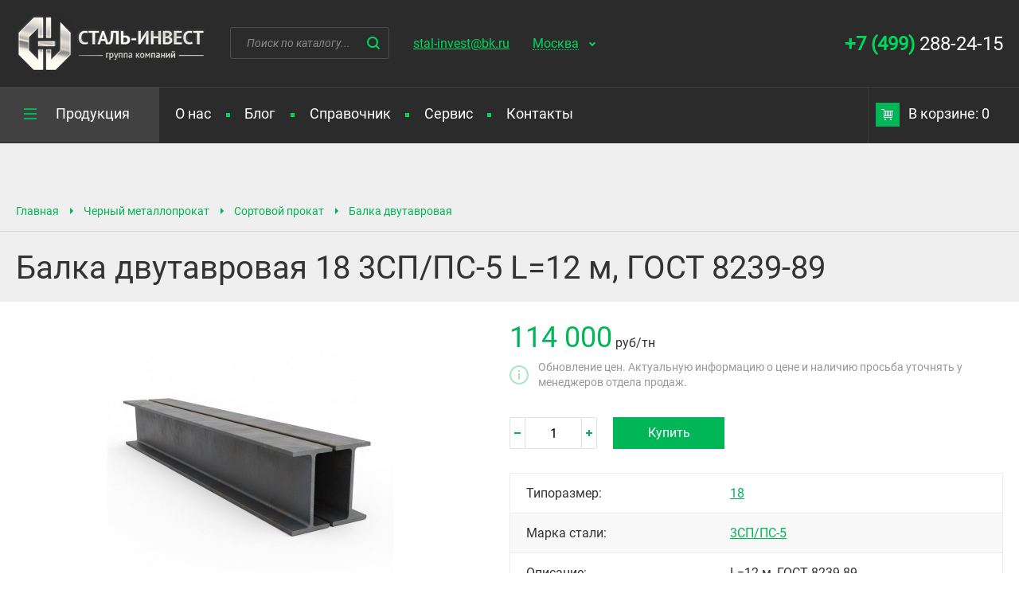

--- FILE ---
content_type: text/html; charset=UTF-8
request_url: https://msk.stl-invest.ru/chernyy-metalloprokat/sortovoy/balka-dvutavrovaya/18-3spps-5/
body_size: 5779
content:
<!DOCTYPE html><html lang="ru"><head><meta charset="UTF-8"><meta http-equiv="X-UA-Compatible" content="IE=edge"><meta name="viewport" content="width=device-width"><meta name="description" content="Заказывайте! Балка двутавровая 18 3СП/ПС-5 L=12 м, ГОСТ 8239-89 со склада в Москве - любые объёмы оптом и в розницу. Телефон +7 (499)288-24-15"><meta name="keywords" content="Москва, Балка двутавровая 18 3СП/ПС-5 L=12 м, ГОСТ 8239-89, купить, Москве"><title>Балка двутавровая 18 3СП/ПС-5 L=12 м, ГОСТ 8239-89 купить в Москве - цены | Сталь-Инвест</title><link rel="stylesheet" href="/DESIGN/SITE/css/reset.css?v=1537167482" type="text/css"><link rel="stylesheet" href="/DESIGN/SITE/css/fonts.css?v=1658650905" type="text/css"><link rel="stylesheet" href="/DESIGN/SITE/css/content.css?v=1637734661" type="text/css"><link rel="stylesheet" href="/DESIGN/SITE/css/slick.css?v=1537167482" type="text/css"><link rel="stylesheet" href="/DESIGN/SITE/css/style.css?v=1741814541" type="text/css"><link rel="stylesheet" href="/DESIGN/SITE/css/modalWindow.css?v=1537167482" type="text/css"><link rel="stylesheet" href="/DESIGN/SITE/css/jquery.bxslider.css?v=1537167482" type="text/css"><link rel="stylesheet" href="/DESIGN/SITE/css/custom.css?v=1607493501" type="text/css"><link rel="icon" href="/favicon.ico" type="image/x-icon"><link rel="shortcut icon" href="/favicon.ico" type="image/x-icon"><!--[if lt IE 9]> <script src="//cdnjs.cloudflare.com/ajax/libs/html5shiv/r29/html5.min.js"></script> <script src="//dnjs.cloudflare.com/ajax/libs/es5-shim/4.4.1/es5-shim.min.js"></script> <script src="https://oss.maxcdn.com/respond/1.4.2/respond.min.js"></script> <![endif]--><meta itemprop="name" content="�����-������"><meta property="og:url" content="https://msk.stl-invest.ru/chernyy-metalloprokat/sortovoy/balka-dvutavrovaya/18-3spps-5/"><meta property="og:type" content="website"><meta property="og:title" content="Балка двутавровая 18 3СП/ПС-5 L=12 м, ГОСТ 8239-89 купить в Москве - цены | Сталь-Инвест"><meta property="og:description" content="Заказывайте! Балка двутавровая 18 3СП/ПС-5 L=12 м, ГОСТ 8239-89 со склада в Москве - любые объёмы оптом и в розницу. Телефон +7 (499)288-24-15"><meta property="og:image" content="https://msk.stl-invest.ru/UPLOAD/2025/11/27/5273815004920614528_550_360.jpg"><meta name="generator" content="MediaPublisher 6.0"></head><body><div class="rootWrap"><header><div class="header"><div class="header-top"><div class="wrap"><div class="logo"><a href="/"> <img src="/DESIGN/SITE/images/logo.png" alt=""></a></div><div class="search"><form class="search-form" action="/poisk/" method="get"><input placeholder="Поиск по каталогу..." class="js-search_inp" data-type="header" type="text" name="q" autocomplete="off"><button></button></form><div class="search-drop js-search_hint_wrap" data-type="header"></div></div><div class="header-whatsapp"><a rel="nofollow" type="button" onclick="yaCounter964780.reachGoal('whatsapp_header'); return true;" href="https://t.me/romanpletukhin" target="_blank">Телеграм</a></div><div class="header-mail"><a href="mailto:stal-invest@bk.ru">stal-invest@bk.ru</a></div><div class="city-select"><span>Ваш город:</span><a href="#" class="js-pop_up" data-type="select_city" data-url="/chernyy-metalloprokat/sortovoy/balka-dvutavrovaya/18-3spps-5/">Москва</a></div><div class="header-phone"><a href="tel:+74992882415" class="mgo-number"><b>+7 (499)</b> 288-24-15 </a></div></div></div><div class="header-bottom" id="sticker"><div class="wrap"><div class="cat-menu js-toggleMenuWrap" data-type="main_menu"><div class="cat-menu-btn js-toggleMenuBtn" onclick="void(0)" data-type="main_menu"><span>Продукция</span></div><div class="cat-menu-drop js-toggleMenuDrop" data-type="main_menu"><table class="cmd-table"><tr><td><div class="cmd-title"><a href="/chernyy-metalloprokat/">Черный металлопрокат</a></div><div class="cmd-list"><div><a href="/chernyy-metalloprokat/sortovoy/">Сортовой прокат</a></div><div><a href="/chernyy-metalloprokat/trubnyy/">Трубный прокат</a></div><div><a href="/chernyy-metalloprokat/listovoy/">Листовой прокат</a></div><div><a href="/chernyy-metalloprokat/instrumentalnaya-stal/">Инструментальная сталь</a></div><div><a href="/chernyy-metalloprokat/metizy/">Метизы</a></div><div><a href="/chernyy-metalloprokat/setka-metallicheskaya/">Сетка металлическая</a></div><div><a href="/chernyy-metalloprokat/truboprovodnaya-armatura/">Трубопроводная арматура</a></div></div></td><td><div class="cmd-title"><a href="/tsvetnoy-metalloprokat/">Цветной металлопрокат</a></div><div class="cmd-list"><div><a href="/tsvetnoy-metalloprokat/mednyy/">Медный прокат</a></div><div><a href="/tsvetnoy-metalloprokat/bronzovyy/">Бронзовый прокат</a></div><div><a href="/tsvetnoy-metalloprokat/latunnyy/">Латунный прокат</a></div><div><a href="/tsvetnoy-metalloprokat/alyuminievyy/">Алюминиевый прокат</a></div><div><a href="/tsvetnoy-metalloprokat/titanovyy/">Титановый прокат</a></div></div></td><td><div class="cmd-title"><a href="/nerzhaveyushiy-metalloprokat/">Нержавеющий металлопрокат</a></div><div class="cmd-list"><div><a href="/nerzhaveyushiy-metalloprokat/trubnyy-nerzhaveyushiy/">Трубный нержавеющий прокат</a></div><div><a href="/nerzhaveyushiy-metalloprokat/listovoy-nerzhaveyushiy/">Листовой нержавеющий прокат</a></div><div><a href="/nerzhaveyushiy-metalloprokat/sortovoy-nerzhaveyushiy/">Сортовой нержавеющий прокат</a></div><div><a href="/nerzhaveyushiy-metalloprokat/setka-nerzhaveyushaya/">Сетка нержавеющая</a></div><div><a href="/nerzhaveyushiy-metalloprokat/nerzhaveyushie-elementy-truboprovoda/">Нержавеющие элементы трубопровода</a></div></div></td></tr></table></div></div><div class="nav-icon"><div class="burger"><span></span><span></span><span></span></div>Меню</div><div class="mobile-wrap"><nav class="menu"><div class=""><a href="/o-nas/">О нас</a></div><span><span></span></span><div class=""><a href="/blog/">Блог</a></div><span><span></span></span><div class=""><a href="/spravochnik/">Справочник</a></div><span><span></span></span><div class=""><a href="/servis/">Сервис</a></div><span><span></span></span><div class=""><a href="/kontakty/">Контакты</a></div></nav><div class="cart js-header_cart"><a href="/korzina/"><span></span>В корзине: 0</a></div></div></div><div class="msg-whatsapp"><div class="msg-whatsapp-content"><span class="msg-mobile"><a rel="nofollow" type="button" onclick="yaCounter964780.reachGoal('whatsapp_header'); return true;" href="https://t.me/romanpletukhin" target="_blank">Телеграм</a></span></div></div></div></div></header><main itemscope itemtype="https://schema.org/Product"><div class="title-b"><div class="title-b-top"><div class="wrap"><nav class="bread-crumbs"><div><a href="/">Главная</a></div><div><a href="/chernyy-metalloprokat/">Черный металлопрокат</a><div class="bread-crumbs-drop"><div><a href="/tsvetnoy-metalloprokat/">Цветной металлопрокат</a></div><div><a href="/nerzhaveyushiy-metalloprokat/">Нержавеющий металлопрокат</a></div></div></div><div><a href="/chernyy-metalloprokat/sortovoy/">Сортовой прокат</a><div class="bread-crumbs-drop"><div><a href="/chernyy-metalloprokat/trubnyy/">Трубный прокат</a></div><div><a href="/chernyy-metalloprokat/listovoy/">Листовой прокат</a></div><div><a href="/chernyy-metalloprokat/instrumentalnaya-stal/">Инструментальная сталь</a></div><div><a href="/chernyy-metalloprokat/metizy/">Метизы</a></div><div><a href="/chernyy-metalloprokat/setka-metallicheskaya/">Сетка металлическая</a></div><div><a href="/chernyy-metalloprokat/truboprovodnaya-armatura/">Трубопроводная арматура</a></div></div></div><div><a href="/chernyy-metalloprokat/sortovoy/balka-dvutavrovaya/">Балка двутавровая</a><div class="bread-crumbs-drop"><div><a href="/chernyy-metalloprokat/sortovoy/armatura-stalnaya/">Арматура стальная</a></div><div><a href="/chernyy-metalloprokat/sortovoy/kvadrat-stalnoy/">Квадрат стальной</a></div><div><a href="/chernyy-metalloprokat/sortovoy/kolyuchee-ograzhdenie-egoza-sbb/">Колючее ограждение СББ</a></div><div><a href="/chernyy-metalloprokat/sortovoy/kronshteyn-dlya-egozy/">Кронштейн для СББ</a></div><div><a href="/chernyy-metalloprokat/sortovoy/krug-stalnoy-kalibrovannyy/">Круг стальной калиброванный</a></div><div><a href="/chernyy-metalloprokat/sortovoy/krug-otsinkovannyy/">Круг оцинкованный</a></div><div><a href="/chernyy-metalloprokat/sortovoy/krug-chugunnyy/">Круг чугунный</a></div><div><a href="/chernyy-metalloprokat/sortovoy/kvadrat-chugunnyy/">Квадрат чугунный</a></div><div><a href="/chernyy-metalloprokat/sortovoy/lyuk-chugunnyy/">Люк чугунный</a></div><div><a href="/chernyy-metalloprokat/sortovoy/prutok-kruglyy-stalnoy/">Пруток круглый стальной</a></div><div><a href="/chernyy-metalloprokat/sortovoy/pokovka-kruglaya/">Поковка круглая</a></div><div><a href="/chernyy-metalloprokat/sortovoy/polosa-stalnaya/">Полоса стальная</a></div><div><a href="/chernyy-metalloprokat/sortovoy/polosa-otsinkovannaya/">Полоса оцинкованная</a></div><div><a href="/chernyy-metalloprokat/sortovoy/provoloka-stalnaya/">Проволока стальная</a></div><div><a href="/chernyy-metalloprokat/sortovoy/provoloka-kolyuchaya/">Проволока колючая</a></div><div><a href="/chernyy-metalloprokat/sortovoy/ugolok-stalnoy-goryachekatanyy/">Уголок стальной горячекатаный</a></div><div><a href="/chernyy-metalloprokat/sortovoy/ugolok-stalnoy-otsinkovannyy/">Уголок стальной оцинкованный</a></div><div><a href="/chernyy-metalloprokat/sortovoy/shveller-goryachekatanyy/">Швеллер горячекатаный</a></div><div><a href="/chernyy-metalloprokat/sortovoy/shveller-stalnoy-gnutyy/">Швеллер стальной гнутый</a></div><div><a href="/chernyy-metalloprokat/sortovoy/shestigrannik/">Шестигранник</a></div><div><a href="/chernyy-metalloprokat/sortovoy/shestigrannik-kalibrovannyy/">Шестигранник калиброванный</a></div><div><a href="/chernyy-metalloprokat/sortovoy/krug-stalnoy-zharoprochnyy/">Круг стальной жаропрочный</a></div></div></div> </nav></div></div><div class="title-b-bottom"><div class="wrap"><h1 itemprop="name">Балка двутавровая 18 3СП/ПС-5 L=12 м, ГОСТ 8239-89</h1></div></div></div><!--[INDEX]--><div class="wrap catalog-item-card"><div class="ce-col js-data_item product-column" data-id="24684"><div class="preview"><div class="ce-img"><img src="/UPLOAD/2025/11/27/5273815004920614528_550_360.jpg" alt="" itemprop="image"></div></div><div><div class="ce-price" itemprop="offers" itemscope itemtype="https://schema.org/Offer" ><b itemprop="price" content="114 000">114 000</b> <span itemprop="priceCurrency" content="RUB">руб</span>/тн</div><div class="price-attention-update"><span class="icon"></span><span class="text">Обновление цен. Актуальную информацию о цене и наличию просьба уточнять у менеджеров отдела продаж.</span></div><div class="ce-btn"><div class="ci js-controlInCart"><span class="ci-m disabled"></span><span class="ci-p"></span><input type="text" value="1" class="js-controlInp js-itemCount_24684" autocomplete="off" maxlength="3"></div><button class="btn js-addInCart">Купить</button></div><table class="table" itemprop="description"><tr><td>Типоразмер:</td><td><a href="/chernyy-metalloprokat/sortovoy/balka-dvutavrovaya/18-1534507116/">18 </a></td></tr><tr><td>Марка стали:</td><td><a href="/chernyy-metalloprokat/sortovoy/balka-dvutavrovaya/3spps-5/">3СП/ПС-5 </a></td></tr><tr><td>Описание:</td><td itemprop="description">L=12 м, ГОСТ 8239-89</td></tr></table><div class="art">арт.33024 / id 24684</div></div></div><div class="advantages2"><div>Широкий ассортимент металла</div><div>Удобная схема оплаты</div><div>Индивидуальный подход к каждому заказчику</div><div>Низкие цены</div></div></div><div class="line"></div><div class="wrap"><div class="action-b"><div class="action-b-title">Похожие товары</div><div id="sticker2"><table class="table-items"><tr><th>Наименование</th><th>Типоразмер</th><th>Марка стали</th><th>Описание</th><th>Цена, руб</th><th>Ед. изм.</th><th>Кол-во</th><th></th></tr></table></div><table class="table-items table-custom"><tr class="js-data_item" data-id="24732"><td class="ti1"><a href="/chernyy-metalloprokat/sortovoy/balka-dvutavrovaya/18-s255/">Балка двутавровая </a></td><td class="ti2">18Б1</td><td class="ti3"><div class="content"><span class="text">С255</span></div></td><td class="ti4">L=12 м</td><td class="ti5"><div class="content"><span class="icon-tooltip"></span><div class="tooltip"><div class="tooltip-title">Обновление цен</div><div class="tooltip-text">Актуальную информацию о цене и наличию просьба уточнять у менеджеров отдела продаж.</div></div><span class="current-price text">119 600 </span></div></td><td class="ti6 "><span class="currency">руб/</span><span>тн</span></td><td class="ti7"><div class="ci js-controlInCart"><span class="ci-m disabled"></span><span class="ci-p"></span><input type="text" value="1" class="js-controlInp js-itemCount_24732" autocomplete="off" maxlength="3"></div></td><td class="ti8"><button class="ti-btn js-addInCart"></button></td></tr><tr class="js-data_item" data-id="24790"><td class="ti1"><a href="/chernyy-metalloprokat/sortovoy/balka-dvutavrovaya/18-09g2s-15/">Балка двутавровая </a></td><td class="ti2">18</td><td class="ti3"><div class="content"><span class="text">09Г2С-15</span></div></td><td class="ti4">L=12 м</td><td class="ti5"><div class="content"><span class="current-price text">По запросу </span></div></td><td class="ti6 empty"><span class="currency">руб/</span><span></span></td><td class="ti7"><div class="ci js-controlInCart"><span class="ci-m disabled"></span><span class="ci-p"></span><input type="text" value="1" class="js-controlInp js-itemCount_24790" autocomplete="off" maxlength="3"></div></td><td class="ti8"><button class="ti-btn js-addInCart"></button></td></tr><tr class="js-data_item" data-id="24791"><td class="ti1"><a href="/chernyy-metalloprokat/sortovoy/balka-dvutavrovaya/18-s345/">Балка двутавровая </a></td><td class="ti2">18Б1</td><td class="ti3"><div class="content"><span class="text">С345</span></div></td><td class="ti4">L=12 м</td><td class="ti5"><div class="content"><span class="icon-tooltip"></span><div class="tooltip"><div class="tooltip-title">Обновление цен</div><div class="tooltip-text">Актуальную информацию о цене и наличию просьба уточнять у менеджеров отдела продаж.</div></div><span class="current-price text">123 900 </span></div></td><td class="ti6 "><span class="currency">руб/</span><span>тн</span></td><td class="ti7"><div class="ci js-controlInCart"><span class="ci-m disabled"></span><span class="ci-p"></span><input type="text" value="1" class="js-controlInp js-itemCount_24791" autocomplete="off" maxlength="3"></div></td><td class="ti8"><button class="ti-btn js-addInCart"></button></td></tr><tr class="js-data_item" data-id="24851"><td class="ti1"><a href="/chernyy-metalloprokat/sortovoy/balka-dvutavrovaya/18-3pssp-s255245/">Балка двутавровая </a></td><td class="ti2">18</td><td class="ti3"><div class="content"><span class="text">3ПС/СП; С255/245</span></div></td><td class="ti4">L=12 м</td><td class="ti5"><div class="content"><span class="icon-tooltip"></span><div class="tooltip"><div class="tooltip-title">Обновление цен</div><div class="tooltip-text">Актуальную информацию о цене и наличию просьба уточнять у менеджеров отдела продаж.</div></div><span class="current-price text">113 000 </span></div></td><td class="ti6 "><span class="currency">руб/</span><span>тн</span></td><td class="ti7"><div class="ci js-controlInCart"><span class="ci-m disabled"></span><span class="ci-p"></span><input type="text" value="1" class="js-controlInp js-itemCount_24851" autocomplete="off" maxlength="3"></div></td><td class="ti8"><button class="ti-btn js-addInCart"></button></td></tr></table></div></div><div class="line"></div><div class="wrap"><div class="text-b"><p>Балка двутавровая 18 3СП/ПС-5 L=12 м, ГОСТ 8239-89 в Москве по низкой цене со склада нашей компании. Конечная стоимость может меняться в зависимости от размера партии. Уточняйте информацию о наличии позиции на складе в Москве по телефону +7 (499)288-24-15, либо у онлайн консультанта.&nbsp;</p><p> <a href="/otpravit-zayavku/" class="btn">Отправить заявку</a></p></div></div><!--[/INDEX]--></main>﻿ <footer class="footer"><div class="fx fxd-c bgc-black c-white"><div class="footer-top [ ptb-30 ] [ bdb-1 bdc-gray ]"><div class="wrap [ fx fxd-r fxw-w ai-c jc-sb g-47 g-xl-40 g-l-18 g-s-10 ]"><nav class="footer-top-nav [ w-m-100 ] [ fx fxd-r fxd-s-c fxw-w ai-c ai-s-fs jc-m-sb g-47 g-xl-40 g-l-18 g-s-10 ]"><a href="/o-nas/" title="О нас" class="footer-top-nav-link [ fx fxd-r ai-c g-47 g-xl-40 g-l-18 ] [ fs-16 fw-700 lh-30 fs-n td-n c-white ]" >О нас</a><a href="/blog/" title="Блог" class="footer-top-nav-link [ fx fxd-r ai-c g-47 g-xl-40 g-l-18 ] [ fs-16 fw-700 lh-30 fs-n td-n c-white ]" >Блог</a><a href="/spravochnik/" title="Справочник" class="footer-top-nav-link [ fx fxd-r ai-c g-47 g-xl-40 g-l-18 ] [ fs-16 fw-700 lh-30 fs-n td-n c-white ]" >Справочник</a><a href="/servis/" title="Сервис" class="footer-top-nav-link [ fx fxd-r ai-c g-47 g-xl-40 g-l-18 ] [ fs-16 fw-700 lh-30 fs-n td-n c-white ]" >Сервис</a><a href="/delivery/" title="Доставка" class="footer-top-nav-link [ fx fxd-r ai-c g-47 g-xl-40 g-l-18 ] [ fs-16 fw-700 lh-30 fs-n td-n c-white ]" >Доставка</a><a href="/oplata/" title="Оплата" class="footer-top-nav-link [ fx fxd-r ai-c g-47 g-xl-40 g-l-18 ] [ fs-16 fw-700 lh-30 fs-n td-n c-white ]" >Оплата</a><a href="/kontakty/" title="Контакты" class="footer-top-nav-link [ fx fxd-r ai-c g-47 g-xl-40 g-l-18 ] [ fs-16 fw-700 lh-30 fs-n td-n c-white ]" >Контакты</a></nav><a href="/spravochnik/podbor-flanca/" class="[ ptb-5 plr-30 ] [ fs-16 fw-700 lh-30 fs-n td-n c-white ] [ bd-1 bdc-green ]" >Онлайн-подбор фланцев</a></div></div><div class="footer-middle [ ptb-50 ptb-s-30 ] [ bdb-1 bdc-gray ]"><div class="wrap [ fx fxd-r fxd-s-c fxw-w ai-fs jc-sb g-96 g-m-48 g-s-30 ]"><div class="footer-middle-col footer-middle-cat [ fx fxd-c g-10 ]"><a href="/chernyy-metalloprokat/" title="Черный металлопрокат" class="fs-16 fw-700 lh-30 fs-n td-n c-white" >Черный металлопрокат</a><div class="footer-middle-cat-children [ fx fxd-c g-10 ]"><a href="/chernyy-metalloprokat/sortovoy" title="Сортовой прокат" class="fs-16 fw-700 lh-30 fs-n td-n c-gray" >Сортовой прокат</a><a href="/chernyy-metalloprokat/trubnyy" title="Трубный прокат" class="fs-16 fw-700 lh-30 fs-n td-n c-gray" >Трубный прокат</a><a href="/chernyy-metalloprokat/listovoy" title="Листовой прокат" class="fs-16 fw-700 lh-30 fs-n td-n c-gray" >Листовой прокат</a><a href="/chernyy-metalloprokat/instrumentalnaya-stal" title="Инструментальная сталь" class="fs-16 fw-700 lh-30 fs-n td-n c-gray" >Инструментальная сталь</a><a href="/chernyy-metalloprokat/metizy" title="Метизы" class="fs-16 fw-700 lh-30 fs-n td-n c-gray" >Метизы</a><a href="/chernyy-metalloprokat/setka-metallicheskaya" title="Сетка металлическая" class="fs-16 fw-700 lh-30 fs-n td-n c-gray" >Сетка металлическая</a><a href="/chernyy-metalloprokat/truboprovodnaya-armatura" title="Трубопроводная арматура" class="fs-16 fw-700 lh-30 fs-n td-n c-gray" >Трубопроводная арматура</a></div></div><div class="footer-middle-col footer-middle-cat [ fx fxd-c g-10 ]"><a href="/tsvetnoy-metalloprokat/" title="Цветной металлопрокат" class="fs-16 fw-700 lh-30 fs-n td-n c-white" >Цветной металлопрокат</a><div class="footer-middle-cat-children [ fx fxd-c g-10 ]"><a href="/tsvetnoy-metalloprokat/mednyy" title="Медный прокат" class="fs-16 fw-700 lh-30 fs-n td-n c-gray" >Медный прокат</a><a href="/tsvetnoy-metalloprokat/bronzovyy" title="Бронзовый прокат" class="fs-16 fw-700 lh-30 fs-n td-n c-gray" >Бронзовый прокат</a><a href="/tsvetnoy-metalloprokat/latunnyy" title="Латунный прокат" class="fs-16 fw-700 lh-30 fs-n td-n c-gray" >Латунный прокат</a><a href="/tsvetnoy-metalloprokat/alyuminievyy" title="Алюминиевый прокат" class="fs-16 fw-700 lh-30 fs-n td-n c-gray" >Алюминиевый прокат</a><a href="/tsvetnoy-metalloprokat/titanovyy" title="Титановый прокат" class="fs-16 fw-700 lh-30 fs-n td-n c-gray" >Титановый прокат</a></div></div><div class="footer-middle-col footer-middle-cat [ fx fxd-c g-10 ]"><a href="/nerzhaveyushiy-metalloprokat/" title="Нержавеющий металлопрокат" class="fs-16 fw-700 lh-30 fs-n td-n c-white" >Нержавеющий металлопрокат</a><div class="footer-middle-cat-children [ fx fxd-c g-10 ]"><a href="/nerzhaveyushiy-metalloprokat/trubnyy-nerzhaveyushiy" title="Трубный нержавеющий прокат" class="fs-16 fw-700 lh-30 fs-n td-n c-gray" >Трубный нержавеющий прокат</a><a href="/nerzhaveyushiy-metalloprokat/listovoy-nerzhaveyushiy" title="Листовой нержавеющий прокат" class="fs-16 fw-700 lh-30 fs-n td-n c-gray" >Листовой нержавеющий прокат</a><a href="/nerzhaveyushiy-metalloprokat/sortovoy-nerzhaveyushiy" title="Сортовой нержавеющий прокат" class="fs-16 fw-700 lh-30 fs-n td-n c-gray" >Сортовой нержавеющий прокат</a><a href="/nerzhaveyushiy-metalloprokat/setka-nerzhaveyushaya" title="Сетка нержавеющая" class="fs-16 fw-700 lh-30 fs-n td-n c-gray" >Сетка нержавеющая</a><a href="/nerzhaveyushiy-metalloprokat/nerzhaveyushie-elementy-truboprovoda" title="Нержавеющие элементы трубопровода" class="fs-16 fw-700 lh-30 fs-n td-n c-gray" >Нержавеющие элементы трубопровода</a></div></div><div class="footer-middle-col footer-middle-address [ w-100 maw-336 ] [ fx fxd-c g-20 ]"><div class="fx fxd-c g-5"><p class="[ m-0 p-0 ] [ fs-14 fw-400 lh-24 tt-u c-gray ]">Адрес</p><p class="[ m-0 p-0 ] [ fs-16 fw-700 lh-24 fs-n td-n c-white ]">БЦ «Основа-Центр»<br>Екатеринбург, ул. Основинская 10, офис 618</p></div><div class="fx fxd-c g-5"><p class="[ m-0 p-0 ] [ fs-14 fw-400 lh-24 tt-u c-gray ]">График работы</p><p class="[ m-0 p-0 ] [ fs-16 fw-700 lh-24 fs-n td-n c-white ]">Пн-Пт с 08:30 до 17:30<br>Обед с 12:00 до 13:00</p></div><div class="fx fxd-c g-5"><p class="[ m-0 p-0 ] [ fs-14 fw-400 lh-24 tt-u c-gray ]">Телефон отдела продаж</p><a href="tel:+7 (499) 288-24-15" title="Телефон отдела продаж" class="[ m-0 p-0 ] [ fs-16 fw-700 lh-24 fs-n td-n c-green ]" >+7 (499) 288-24-15</a></div><div class="fx fxd-c g-5"><p class="[ m-0 p-0 ] [ fs-14 fw-400 lh-24 tt-u c-gray ]">E-mail</p><a href="mailto:stal-invest@bk.ru" title="E-mail" class="[ m-0 p-0 ] [ fs-16 fw-700 lh-24 fs-n td-n c-green ]" >stal-invest@bk.ru</a></div></div></div></div><div class="footer-bottom [ ptb-20 ]"><div class="wrap [ fx fxd-r fxw-w ai-c g-100 g-s-10 ]"><p class="[ m-0 p-0 ] [ fs-16 fw-700 lh-30 ]">2026 <span class="c-green">©</span> ООО «Сталь-Инвест»</p><a href="/oferta/" class="[ m-0 p-0 ] [ fs-16 fw-700 lh-30 fs-n td-n c-gray ]" >Политика конфиденциальности</a></div></div></div></footer> <script type='text/javascript'>(
    function(){
    var widget_id = 'fm4aibN15r';
    var s = document.createElement('script');
        s.type = 'text/javascript';
        s.async = true;
        s.src = '//code.jivosite.com/script/widget/'+widget_id;
        var ss = document.getElementsByTagName('script')[0];
        ss.parentNode.insertBefore(s, ss);
    }
)();</script> </div> <script src="/DESIGN/SITE/js/system/jquery-1.11.3.min.js?v=1553075572"></script> <script src="/DESIGN/SITE/js/system/modal-window.js?v=1612523052"></script> <script src="/DESIGN/SITE/js/system/jquery.maskedinput.min.js?v=1553075572"></script> <script src="/DESIGN/SITE/js/system/numberMask.js?v=1553075572"></script> <script src="/DESIGN/SITE/js/system/jquery.bxslider.min.js?v=1553075572"></script> <script src="/DESIGN/SITE/js/system/jquery.sticky.js?v=1553075572"></script> <script src="/DESIGN/SITE/js/slick.min.js?v=1553075572"></script> <script src="/DESIGN/SITE/js/uploader/plupload.full.min.js?v=1553075572"></script> <script src="/DESIGN/SITE/js/app/ya_map.js?v=1553075572"></script> <script src="/DESIGN/SITE/js/app/App.js?v=1553075572"></script> <script src="/DESIGN/SITE/js/app/Api.js?v=1553075572"></script> <script src="/DESIGN/SITE/js/app/Common.js?v=1667839200"></script> <script type="text/javascript" >(function(m,e,t,r,i,k,a){m[i]=m[i]||function(){(m[i].a=m[i].a||[]).push(arguments)};
   m[i].l=1*new Date();
   for (var j = 0; j < document.scripts.length; j++) {if (document.scripts[j].src === r) { return; }}
   k=e.createElement(t),a=e.getElementsByTagName(t)[0],k.async=1,k.src=r,a.parentNode.insertBefore(k,a)})
   (window, document, "script", "https://mc.yandex.ru/metrika/tag.js", "ym");

   ym(964780, "init", {
        clickmap:true,
        trackLinks:true,
        accurateTrackBounce:true,
        webvisor:true,
        ecommerce:"dataLayer"
   });</script> <noscript><div><img src="https://mc.yandex.ru/watch/964780" style="position:absolute; left:-9999px;" alt="" /></div></noscript></body></html>

--- FILE ---
content_type: application/javascript; charset=utf-8
request_url: https://msk.stl-invest.ru/DESIGN/SITE/js/app/Common.js?v=1667839200
body_size: 5852
content:
;
var Site = Site || {};
(function (global, window, document, $, undefined) {
    App.define('modules.common');

    var Common = function () {

        this.$document = $(document);
		
        this.bindEvents();
    };

    //-----------------------------------------------------
    // Event handlers
    //-----------------------------------------------------

    Common.prototype.bindEvents = function () {
        var instance = this;

        $(document).on({
            click:function(){
                $('[data-fancybox="'+$(this).data('gal')+'"][data-key="'+$(this).data('key')+'"]').click();
            }
        },'.js-fancyboxView');

        $('table.table').wrap('<div class="table-scroll-wrap"><div></div></div>');

        $("input[name=phone]").mask("+7-999-999-99-99");

        $("#sticker").sticky({topSpacing:0});
        var $sticker2 = $("#sticker2"),
            $lastItemSticker2 = $('.table-items .js-data_item:last-child');
        if($sticker2.length && $lastItemSticker2.length){

            var heightDocument = $(document).height(),
                limitSticker2 = $lastItemSticker2.offset().top ;


            $sticker2.sticky({topSpacing:70,bottomSpacing:heightDocument-limitSticker2});
        }


        instance.uploaderInit('js-addFile_application','js-fileUploadList_application',1,5,"jpg,jpeg,png,doc,docx");

    };

    Common.prototype.init_sliders = function () {
        var instance = this,
            $mainSlider = $('.js-main-slider'),
            $partnerSlider = $('.js-partner-b-slider'),
            $ceSlider = $('.js-ce-slider');


        if($mainSlider.length)
            $mainSlider.bxSlider({
                auto: true
            });

        if($partnerSlider.length)
            $partnerSlider.bxSlider({
                minSlides: 1,
                maxSlides: 6,
                slideWidth: 280
            });

        if($ceSlider.length)
           /* $ceSlider.bxSlider({
                auto: true
            });*/
          $ceSlider.slick({
            arrows: false,
            dots: true,
            adaptiveHeight: true,
            responsive: [
              {
                breakpoint: 1024,
                settings: {
                }
              },
              {
                breakpoint: 600,
                settings: {
                }
              },
              {
                breakpoint: 480,
                settings: {
                }
              }
            ]
          })




    };

    Common.prototype.tabs = function () {
        var instance = this;

        $(document).on({
            click: function(){
                var tabsTop = $(this),
                    tabsContent = $(this).closest('.tabs').find('.tabsContent > *'),
                    tabsIndex = tabsTop.index();

                tabsTop.siblings().removeClass('active');
                tabsTop.addClass('active');

                tabsContent.removeClass('active');
                $(tabsContent[tabsIndex]).addClass('active');

                return false;
            }
        },'.tabsButtons > *');

    };


    Common.prototype.toggleMenu = function () {
        var instance = this;


        $(document).on({
            click:function(e){
                var container = $('.js-toggleMenuDrop');
                if (container.has(e.target).length === 0){
                    $('.js-toggleMenuWrap[data-type="'+container.data('type')+'"]').removeClass('open');
                }

            }
        });


        $(document).on({
            click:function() {

                var $this = $(this),
                    type = $this.data('type'),
                    $hiddenBlock = $('.js-toggleMenuWrap[data-type="'+type+'"]');

                $hiddenBlock.toggleClass('open');


                return false;
            }
        },'.js-toggleMenuBtn');
    };


    Common.prototype.search = function () {
        var instance = this,
            timer;


        /*$(document).on({
            click:function(e){
                var container = $('.js-toggleMenuDrop');
                if (container.has(e.target).length === 0){
                    $('.js-toggleMenuWrap[data-type="'+container.data('type')+'"]').removeClass('open');
                }

            }
        });*/


        $(document).on({
            keyup:function() {
                var $this = $(this),
                    type = $this.data('type'),
                    $hintBlock = $('.js-search_hint_wrap[data-type="'+type+'"]'),
                    value = $this.val();

                $hintBlock.html('');
                $hintBlock.hide();

                clearTimeout(timer);

                if(value.length>=3){
                    timer = setTimeout(function(){
                        $.post('/api/catalog.search/',{q:value},function(response){
                            if(response.data.html!=''){
                                $hintBlock.html(response.data.html);
                                $hintBlock.show();
                            }
                        });
                    },400);
                }

                return false;
            }
        },'.js-search_inp');
    };

    Common.prototype.toggleBlock = function () {
        var instance = this;

        $(document).on({
            click:function() {

                var $this = $(this),
                    type = $this.data('type'),
                    $hiddenBlock = $('.js-toggleBlockWrap[data-type="'+type+'"]');

                if($hiddenBlock.hasClass('open')){
                    $hiddenBlock.removeClass('open');
                    $('html').removeClass('fixed');
                }
                else{
                    $hiddenBlock.addClass('open');
                    $('html').addClass('fixed');
                }

                return false;
            }
        },'.js-toggleBlockBtn');
    };

    Common.prototype.showHide = function () {
        var instance = this;

        $(document).on({
            click:function() {

                var $this = $(this),
                    key = $this.data('key'),
                    $hiddenBlock = $('.js-showHideBlock[data-key="'+key+'"]');

                if($this.hasClass('view')){
                    $hiddenBlock.addClass('hidden');
                    $this.text($this.data('text')).removeClass('view');
                }
                else{
                    $hiddenBlock.removeClass('hidden');
                    $this.text('Скрыть').addClass('view');
                }

                return false;
            }
        },'.js-showHideBtn');
    };

    Common.prototype.popup = function () {

        var instance = this;

        $(document).on({
            click:function(e){
                e.preventDefault();
                global.modal.close();

                return false;
            }
        },'.js-close_modal,.js-too_close_modal');

        //вызов всплывашек
        $(document).on({
            click:function(){
                var id =  0,
                    url =  '',
                    type = $(this).data('type');

                if($(this).data('url')!=undefined)
                    url = $(this).data('url');

                if($(this).data('id')!=undefined)
                    id = $(this).data('id');

                App.components.api.fetch(
                    '/api/form.popup/',
                    {
                        data:{id:id,type:type,url:url},
                        successCallback:function(response){
                            global.modal.close();
                            global.modal.open({
                                content:response.data.template,
                                after:function(){
                                    setTimeout(function(){
                                        $("input[name=phone]").mask("+7-999-999-99-99");
                                    },0);
                                }
                            });
                        }
                    }
                );

                return false;
            }
        },'.js-pop_up');
    };

    Common.prototype.send_form = function () {

        var instance = this;
		
		//console.log('ddd');

		
        //отправка форм
        $(document).on({
			
			
			
            submit:function(){
                var $parentForm = $(this).closest('form'),
                    $buttonSubmit = $parentForm.find('button[type=submit]'),
                    textButtonSubmit = $buttonSubmit.text(),
                    formWrap = $(this).closest('.js-formWrap'),
                    action = $parentForm.attr('action');

                if($parentForm.hasClass('loading')) return false;

                $parentForm.addClass('loading');
                $buttonSubmit.text('Отправка...').attr({'disable':'disable'});

                App.components.api.fetch(
                    action,
                    {
                        data:$parentForm.serialize(),
                        successCallback:function(response){
                            if(response.data.link!=undefined){
                                window.location.href = response.data.link;
                            }

                            if(response.data.close_popup!=undefined){
                                global.modal.close();
                            }

                            if(response.data.templatePopUp!=undefined){

                                global.modal.open({
                                    'content':response.data.templatePopUp
                                });

                                if(response.data.addClassPopUp!=undefined){
                                    $('.modal-window-wrap').addClass(response.data.addClassPopUp);
                                }
                            }

                            if(response.data.content!=undefined){
                                formWrap.html(response.data.content);
                            }

                            if(response.data.clearForm!=undefined){
                                $parentForm.find('input[type=text]').val('');
                                $parentForm.find('textarea').text('').val('');
                                $parentForm.find('#js-fileUploadList_application').html('');
                                $parentForm.find('.error').removeClass('error');
                                $parentForm.find('.error-text').remove();
                                $parentForm.removeClass('loading');
                                $buttonSubmit.text(textButtonSubmit).removeAttr('disable');
                            }
                        },
                        errorCallback:function(response){
                            instance.showErrForm(response.data,'#'+$parentForm.attr('id'));
                            setTimeout(function(){
                                $parentForm.removeClass('loading');
                                $buttonSubmit.text(textButtonSubmit).removeAttr('disable');
                            },300);
                        }
                    }
                );

                return false;
            }

        },'.js-form_action');
        //end отправка форм

    };

    Common.prototype.showErrForm = function (data,form) {
        var emptyErr = true;

        $('.error',form).removeClass('error');
        $('.error-text',form).remove();
        if(typeof data.errors != "undefined" ){
            $.each(data.errors, function (id, err) {
                emptyErr = false;
                var input = $('input[name='+id+'][type=text],input[name='+id+'][type=password],textarea[name='+id+'],select[name='+id+'],input[name='+id+'][type=checkbox]',form);

                input.addClass('error').closest('label').append('<b class="error-text">'+err+'</b>');

            });

        }

        return emptyErr;
    };

    Common.prototype.heightBlock = function () {
        $('.js-wrap_heightBlock').each(function () {
            var $heightBlocks = $(this).find('.js-heightBlock'),
                maxHeight = 0;
            $heightBlocks.each(function () {
                var thisHeight = $(this).height();
                if (thisHeight > maxHeight)
                    maxHeight = thisHeight;
            });

            $heightBlocks.height(maxHeight);
        });
    };


    Common.prototype.cart = function () {
        var instance = this,
            $header_cart = $('.js-header_cart'),
            inputTimer;

        $('.js-controlInp').numberMask();



        $(document).on({
            change:function(){
                var $this = $(this),
                    $deliveryType = $('.js-deliveryType');
					
                $deliveryType.addClass('hidden');

                if($this.val()==1)
                    $deliveryType.removeClass('hidden');
            }
        },'.js-deliverySelect');

        //делаем проверку написаных символов в строке кол-ва товара и меняем активность кнопок
        $(document).on({
            keyup:function(){
                var $this = $(this),
                    $data_item = $this.closest('.js-data_item'),
                    $priceItem = $data_item.find('.js-price_item'),
                    price = parseInt($priceItem.data('price')),
                    colTovVal = parseInt($this.val());

                if(isNaN(colTovVal) || colTovVal==0){
                    colTovVal = 1;
                    $this.val(colTovVal);
                }


                $priceItem.text(instance.number_format(price*colTovVal));

                if($data_item.hasClass('js-forCart')){
                    clearTimeout(inputTimer);
                    inputTimer = setTimeout(function(){
                        instance.refreshCart($data_item);
                    },500);
                }

            }
        },'.js-controlInp');



        //прибавляем товар при клике + и уменьшаем при -
        $(document).on({
            click: function(){
                var $this = $(this);
                if($this.hasClass('disabled')) return false;

                var $data_item = $this.closest('.js-data_item'),
                    $priceItem = $data_item.find('.js-price_item'),
                    price = parseInt($priceItem.data('price')),
                    $colTovInp = $data_item.find('.js-controlInp'),
                    colTovVal = parseInt($colTovInp.val()),
                    classButMinus = 'ci-m',
                    classButPlus = 'ci-p',
                    $minusBut = $data_item.find('.'+classButMinus),
                    $plusBut = $data_item.find('.'+classButPlus);
					
                if(isNaN(colTovVal))
                    colTovVal = 0;

                $minusBut.removeClass('disabled');
                $plusBut.removeClass('disabled');

                if($this.hasClass(classButPlus)){
                    if(colTovVal<999){
                        colTovVal++;
                        $colTovInp.val(colTovVal);
                        if(colTovVal==999){
                            $plusBut.addClass('disabled');
                        }
                    }
                }
                else if($this.hasClass(classButMinus)){
                    if(colTovVal>1){
                        colTovVal--;
                        $colTovInp.val(colTovVal);
                        if(colTovVal<=1){
                            $minusBut.addClass('disabled');
                        }
                    }
                }

                $priceItem.text(instance.number_format(price*colTovVal));
				

                if($data_item.hasClass('js-forCart')){
                    clearTimeout(inputTimer);
                    inputTimer = setTimeout(function(){
                        instance.refreshCart($data_item);
                    },500);
                }


            }
        },'.js-controlInCart span');

        $(document).on({
            click:function(){
                var $this = $(this),
                    $data_item = $this.closest('.js-data_item'),
                    count = $data_item.find('.js-controlInp').val(),
                    idItem = $data_item.data('id');



                $.post('/api/cart.add/',{id:idItem,count:count},function(response){

                    global.modal.open({
                        content:response.data.popup
                    });

                    $header_cart.html(response.data.header_cart)

                });

                return false;
            }
        },'.js-addInCart');

        $(document).on({
            click:function(){
                var $this = $(this),
                    $data_item = $this.closest('.js-data_item'),
                    idItem = $data_item.data('id');

                clearTimeout(inputTimer);

                $.post('/api/cart.delete/',{id:idItem},function(response){
                    $data_item.remove();
                    $('.js-header_cart').html(response.data.header_cart);
                    $('.js-sum_cart').html(response.data.cart_summ);

                    if(response.data.cart_summ==0){
                        $('.js-sum_cartWrap').html('<b>По запросу</b>');
                    }

                    if(response.data.allCount<=0){
                        $('.js-cartWrap').remove();
                        $('.js-emptyCart').removeClass('hidden');

                    }
                });

                return false;
            }
        },'.js-delCartItem');

    };

    Common.prototype.refreshCart = function($item){
        var instance = this,
            $countItemInp = $item.find('.js-controlInp'),
            countItem = $countItemInp.val(),
            idItem = $item.data('id');

        $.post('/api/cart.update/',{id:idItem,count:countItem},function(response){
            $('.js-itemCount_'+idItem).val(response.data.count_item);
            $('.js-header_cart').html(response.data.header_cart);
            $('.js-sum_cart').html(response.data.cart_summ);
        });
    };

    Common.prototype.number_format = function( number, decimals, dec_point, thousands_sep ) {	// Format a number with grouped thousands

        var i, j, kw, kd, km;

        // input sanitation & defaults
        if( isNaN(decimals = Math.abs(decimals)) ){
            decimals = 0;
        }
        if( dec_point == undefined ){
            dec_point = ",";
        }
        if( thousands_sep == undefined ){
            thousands_sep = " ";
        }

        i = parseInt(number = (+number || 0).toFixed(decimals)) + "";

        if( (j = i.length) > 3 ){
            j = j % 3;
        } else{
            j = 0;
        }

        km = (j ? i.substr(0, j) + thousands_sep : "");
        kw = i.substr(j).replace(/(\d{3})(?=\d)/g, "$1" + thousands_sep);
        //kd = (decimals ? dec_point + Math.abs(number - i).toFixed(decimals).slice(2) : "");
        kd = (decimals ? dec_point + Math.abs(number - i).toFixed(decimals).replace(/-/, 0).slice(2) : "");


        return km + kw + kd;
    };

    Common.prototype.filter = function(  ) {

        var instance = this,
            $filterWrap = $('.js-filterWrap'),
            articleId = $filterWrap.data('article');

        //вызов фильрра
        $(document).on({
            click:function(){

                var $this = $(this);
                App.components.api.fetch(
                    '/api/catalog.filter_popup/',
                    {
                        data:{
                            article_id:articleId,
                            current_page_url:$filterWrap.data('current_page_url'),
                            type:$this.data('type'),
                            active_filter:$filterWrap.data('active_filter')
                        },
                        successCallback:function(response){
                            global.modal.close();
                            global.modal.open({
                                content:response.data.template,
                                after:function(){

                                }
                            });
                        }
                    }
                );

                return false;
            }
        },'.js-filter_popup');


        $(document).on({
            change:function(){
                var $this = $(this),
                    $filterCheckbox = $('.js-filterCheckbox');

                if($this.prop('checked')==true){
                    $filterCheckbox.prop('checked',true).attr('checked','checked');
                }
                else{
                    $filterCheckbox.prop('checked',false).removeAttr('checked');
                }

            }
        },'.js-checked_all_filter');


        $(document).on({
            change:function(){
                var $this = $(this),
                    $filterCheckbox = $('.js-filterCheckbox'),
                    $checked_all_filter = $('.js-checked_all_filter'),
                    check = true;

                $filterCheckbox.each(function(){
                    if($(this).prop('checked')==false)
                        check = false
                });

                if(check){
                    $checked_all_filter.prop('checked',true).attr('checked','checked');
                }
                else{
                    $checked_all_filter.prop('checked',false).removeAttr('checked');
                }

            }
        },'.js-filterCheckbox');


        $(document).on({
            click:function(){
                var $this = $(this),
                    $filterCheckbox = $('.js-filterCheckbox'),
                    check = true,
                    current_page_url = $this.data('current_page_url'),
                    json_active_filter = $this.data('json_active_filter'),
                    current_key = $this.data('current_key'),
                    arrayProp = [];
                
                console.log(json_active_filter[current_key]);
                
                delete(json_active_filter[current_key]);

                $filterCheckbox.each(function(){
                    if($(this).prop('checked')==false)
                        check = false;
                    else
                        arrayProp.push($(this).val());
                });


                if(!check){
                    json_active_filter[current_key] = arrayProp;
                }


                $.each(json_active_filter,function(key,values){
                    if(values.length)
                        current_page_url = current_page_url+values.join('/')+'/';
                });

                window.location.href = current_page_url;

            }
        },'.js-send_filter');
    };



    Common.prototype.uploaderInit = function (browse_button,file_list,count_files,maxUploadFile,extensionUploadFile,replaceFoto){
        // Custom example logic
        var uploader = new plupload.Uploader({
            runtimes: 'html5, flash',
            browse_button: browse_button, // you can pass an id...
            url: '/api/files.upload/',
            flash_swf_url: '/DESIGN/SITE/js/uploader/Moxie.swf',
            multi_selection:false,
            multipart_params : {
                section: browse_button,
                maxUploadFile: maxUploadFile,
                count_files: count_files
            },
            filters: {
                max_file_size: maxUploadFile+'mb',
                mime_types: [
                    {title: "Image files", extensions: extensionUploadFile}
                ]
            },

            init: {
                PostInit: function () {
                    $('.js-noUploaded').remove();
                    $('#'+browse_button).show();
                },

                FilesAdded: function (up, files) {
                    var $fileList = $('#'+file_list+'>.js-uploadedFile');
                    console.log($fileList.length);
                    console.log(replaceFoto);

                    plupload.each(files, function (file) {
                        console.log($fileList.length);
                        if(count_files!=0 && $fileList.length>=count_files){
                            if(replaceFoto==true){
                                console.log(66);
                                $fileList.each(function(){
                                    console.log(6666);
                                    var $thisFoto = $(this);
                                    $.post('/api/files.del/',{section:$thisFoto.data('section'),id:$thisFoto.data('id')},function(){
                                        $thisFoto.remove();
                                    });
                                });
                            }
                            else{
                                alert('Можно выбрать только '+count_files+' файлов');
                                return false;
                            }

                        }

                        console.log(file);
                        $('#'+file_list).prepend('<div class="add-file-list js-uploadedFile" data-section="'+browse_button+'" id="' + file.id + '">\
                                                <span>\
                                                    Загрузка...\
                                                </span>\
                                            </div>');

                        $('.js-no_file').addClass('hidden');

                    });
                    uploader.start();
                },

                UploadProgress: function (up, file) {},
                FileUploaded: function(up, file, response) {
                    response = JSON.parse(response.response);
                    console.log(response);
                    $('#' + file.id )
                        .html(response.data.name+' <span class="js-delFile">&times;</span>')
                        .data('id',response.data.id);
                },

                Error: function (up, err) {
                    var arrayErors = {
                        's-600':'Максимальный размер: '+maxUploadFile+'Мб',
                        's-601':'Разрешенные форматы: '+extensionUploadFile
                    };
                    alert(arrayErors['s'+err.code]);
                    console.log(err.code);
                    console.log("Error #" + err.code + ": " + err.message);
                }
            }
        });
        uploader.init();
    };


    Common.prototype.deleteUploaderFile = function () {
        //удаление загруженых файлов
        $(document).on({
            click:function(){
                var $parent = $(this).closest('.js-uploadedFile');
                var $parentList = $parent.parent();
                $.post('/api/files.del/',{section:$parent.data('section'),id:$parent.data('id')},function(){
                    $parent.remove();
                    if($parentList.find('.js-uploadedFile').length==0)
                        $('.js-no_file').removeClass('hidden');
                });

                return false;
            }
        },'.js-delFile');
        //end удаление загруженых файлов
    };


  Common.prototype.fixedFilter = function () {
    $('.nav-icon').on('click', function  () {
      $('.mobile-wrap').toggleClass('open');
    });
	
	if( /iphone|ipod|ipad|android|blackberry|opera mini|opera mobi|skyfire|maemo|windows phone|palm|iemobile|symbian|symbianos|fennec/i.test(navigator.userAgent.toLowerCase()) ) {
		$('.cmd-table .cmd-title a').on('click', function  () {
		  $(this).closest('td').find('.cmd-list').toggleClass('open')
		  return !($(this).closest('td').find('.cmd-list').length)
		});
	}

    $('body').on('click', function  (e) {
      if(!$(e.target).closest('.mobile-wrap').length){
        if(!$(e.target).hasClass('nav-icon')){
          $('.mobile-wrap').removeClass('open');
        }
      }
    })
  };

  Common.prototype.MobileNav = function () {
   $(window).on('scroll', function  () {
       if($('.tablet-filter').length){
         if($(window).scrollTop() + $('.header-bottom').innerHeight()  >= $('.tablet-filter').offset().top){
           $('.tablet-filter').height($('.tablet-filter').innerHeight()).addClass('fixed-filter');
           $('.tablet-filter_in').css('top', $('.header-bottom').innerHeight())
         }
         else{
           $('.tablet-filter').height('auto').removeClass('fixed-filter');
           $('.tablet-filter_in').css('top', 0)
         }
       }

   })
  };



    App.modules.common = new Common();
    App.modules.common.toggleMenu();
    App.modules.common.cart();
    App.modules.common.search();
    //App.modules.common.toggleBlock();
    //App.modules.common.heightBlock();
    App.modules.common.init_sliders();
    App.modules.common.send_form();
    App.modules.common.popup();
    App.modules.common.tabs();
    App.modules.common.showHide();
    App.modules.common.filter();
    App.modules.common.deleteUploaderFile();
    App.modules.common.MobileNav();
    App.modules.common.fixedFilter();

})(Site, window, document, jQuery);